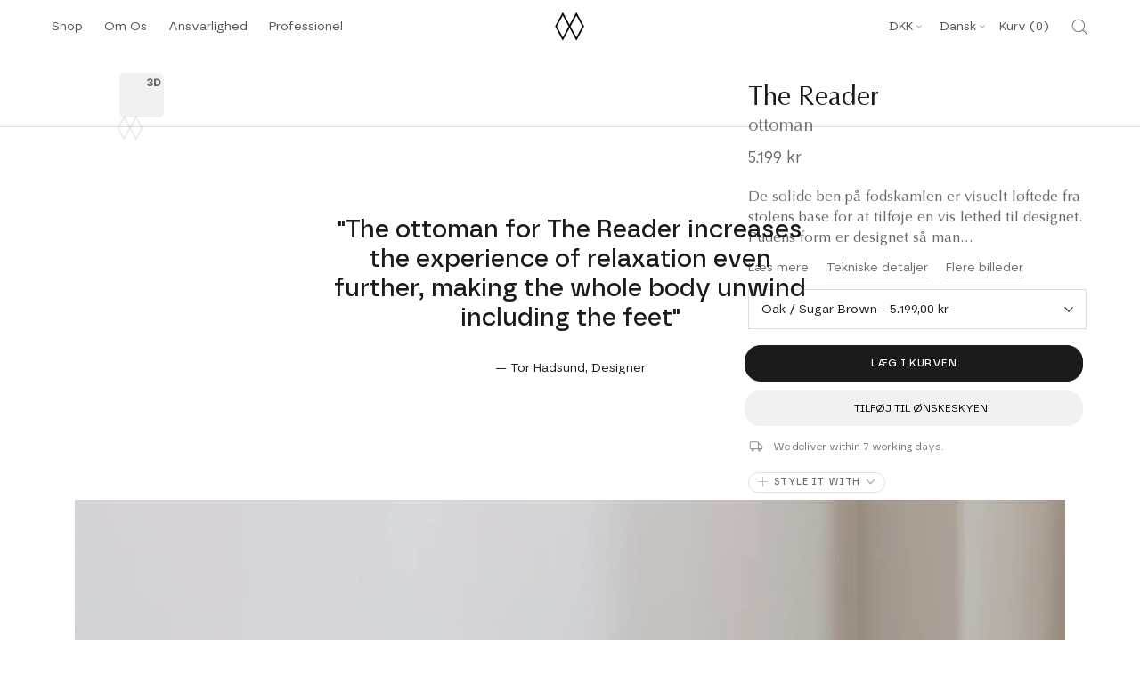

--- FILE ---
content_type: text/html; charset=utf-8
request_url: https://sapi.negate.io/script
body_size: -382
content:
JpDhjD7znN1Cwjq9VhCV/4FsLXTan8VVpMhbrmVGkoPNEcF59lAWIgnFzeb7X7z4xjBcJiKpaDahJuZTr/FDnGE=

--- FILE ---
content_type: image/svg+xml
request_url: https://cdn.shopify.com/s/files/1/0732/3448/1469/files/The_Reader_ottoman.svg?v=1683122293
body_size: 10162
content:
<?xml version="1.0" encoding="utf-8"?>
<!-- Generator: Adobe Illustrator 26.0.3, SVG Export Plug-In . SVG Version: 6.00 Build 0)  -->
<svg version="1.1" id="Layer_1" xmlns="http://www.w3.org/2000/svg" xmlns:xlink="http://www.w3.org/1999/xlink" x="0px" y="0px"
	 viewBox="0 0 2000 1000" style="enable-background:new 0 0 2000 1000;" xml:space="preserve">
<style type="text/css">
	.st0{fill:#5D6065;}
	.st1{enable-background:new    ;}
</style>
<g>
	<g>
		<g>
			<rect x="1892.8" y="148.6" class="st0" width="3" height="36.3"/>
		</g>
		<g>
			<rect x="1147.2" y="165.2" class="st0" width="748.4" height="3"/>
		</g>
		<g>
			<rect x="1146.8" y="148.6" class="st0" width="3" height="36.3"/>
		</g>
		<g>
			<g class="st1">
				<path class="st0" d="M1414.2,139.4c4.3-6,9.5-13.4,11.9-17c0.4,0.1,0.8,0.2,1.2,0.2s0.8-0.1,1.2-0.2c-0.2,4.2-0.3,10.3-0.3,15.6
					c1.4,0,2.7-0.1,3.5-0.3c-0.1,0.4-0.2,0.8-0.2,1.2c0,0.4,0.1,0.8,0.2,1.2c-0.8-0.1-2.2-0.2-3.5-0.2v1.5c0,1.9,0.1,4.1,0.2,5.4
					c-0.5-0.1-1-0.2-1.6-0.2c-0.5,0-1,0.1-1.6,0.2c0.1-1.4,0.3-3.6,0.3-5.4v-1.5c-2.2,0-9.2,0.2-11.4,0.3v-0.8H1414.2z
					 M1425.5,125.7L1425.5,125.7c-2.1,2.8-6.8,9.4-8.4,12.2h8.4V125.7z"/>
				<path class="st0" d="M1448.7,123.4l-0.2,0.1c-0.5-0.1-1.1-0.3-1.9-0.3c-5.6,0-7.8,7.8-7.8,12.3h0.1c0.9-1.6,2.6-3.5,5.8-3.5
					c2.5,0,7.1,1.3,7.1,6.8c0,4.8-3.1,8.2-8,8.2c-4.2,0-7.9-2.8-7.9-10.4c0-8,3.8-14.7,10.7-14.5c0.8,0,1.1,0,1.5,0.1L1448.7,123.4z
					 M1444.1,133.4c-2.8,0-5,2.6-5,6.2c0,3.7,2.1,6.2,4.8,6.2c3,0,4.8-2.6,4.8-6.2C1448.7,136,1447.2,133.4,1444.1,133.4z"/>
				<path class="st0" d="M1474.6,128.9c2.6,0,4.9,0.8,5.8,1.6c-0.3,0.7-0.6,1.5-0.8,2.4h-0.3c-0.7-1.2-2.3-2.8-4.6-2.8
					c-4.4,0-6.1,3.4-6.1,7.8c0,4.9,2.2,7.5,6.2,7.5c1.9,0,4.2-1.1,5.4-2.6l0.2,0.1c-0.1,0.6-0.2,1.2-0.2,1.8c-1.4,1.2-3.8,2.2-6,2.2
					c-4.2,0-8.8-2.5-8.8-9C1465.4,131.7,1470,128.9,1474.6,128.9z"/>
				<path class="st0" d="M1484.8,136.2c0-2.2-0.1-4.7-0.3-6.8c0.5,0.1,1.1,0.2,1.6,0.2c0.4,0,0.9-0.1,1.4-0.2
					c-0.1,1-0.1,1.9-0.1,2.9h0.1c1.3-2.2,3.1-3.2,5.4-3.2c2.5,0,4.7,1.5,5.2,3.6h0.1c1.2-2.3,3.2-3.6,5.8-3.6c3.1,0,5.5,1.6,5.5,5.7
					c0,1.7-0.2,3.7-0.2,8c0,1.3,0,2.4,0.1,3.9c-0.5-0.1-1-0.2-1.6-0.2c-0.5,0-1.1,0.1-1.6,0.2c0.1-1.3,0.4-4.9,0.4-11.5
					c0-2.4-0.9-4.3-3.8-4.3c-1.7,0-3,0.8-3.6,1.7c-0.8,1.1-0.9,1.4-0.9,8.3c0,2.1,0.1,3.5,0.2,5.7c-0.5-0.1-1.1-0.2-1.6-0.2
					c-0.5,0-1,0.1-1.6,0.2c0.2-2.7,0.3-5.6,0.3-8.2c0-4.5,0-4.8-0.6-5.9c-0.5-0.9-1.8-1.7-3-1.7c-3.1,0-4.6,2.2-4.6,5.9v3.1
					c0,2.2,0.1,4.7,0.3,6.8c-0.5-0.1-1.1-0.2-1.6-0.2c-0.5,0-1.1,0.1-1.6,0.2c0.2-2.1,0.3-4.6,0.3-6.8L1484.8,136.2L1484.8,136.2z"
					/>
				<path class="st0" d="M1531.4,121c0.3,0.1,0.6,0.2,0.9,0.2c0.3,0,0.6-0.1,0.9-0.2l-10,26.3c-0.3-0.1-0.6-0.2-0.9-0.2
					s-0.6,0.1-0.9,0.2L1531.4,121z"/>
				<path class="st0" d="M1551.3,124.4l-4.3,2.4c-0.2-0.4-0.6-0.9-1.1-1.2v-0.3c2.7-1.1,5.7-2.5,8.2-3.8l0.3,0.2
					c-0.2,3.1-0.3,6.3-0.3,9.4v6c0,3.1,0.1,6.2,0.3,9.3c-0.6-0.1-1.1-0.2-1.7-0.2c-0.6,0-1.1,0.1-1.7,0.2c0.2-3.1,0.3-6.2,0.3-9.3
					L1551.3,124.4L1551.3,124.4z"/>
				<path class="st0" d="M1569.9,133.1v-0.3c-1.8-0.4-4-2.2-4-5c0-3,2.7-5.7,6.8-5.7c4.8,0,6.9,2.6,6.9,5.3c0,2.2-1.4,4.5-4,5.3v0.3
					c1.7,0.3,5.2,1.7,5.2,6.1c0,4.8-3.6,7.9-8.1,7.9c-4.5,0-8.1-2.6-8.1-7C1564.5,137.1,1566.1,134.4,1569.9,133.1z M1572.7,133.7
					c-3,0-4.9,2.5-4.9,6.1c0,3.5,1.9,6.1,4.9,6.1c3,0,4.9-2.5,4.9-6.1S1575.7,133.7,1572.7,133.7z M1572.7,123.3
					c-2.7,0-3.9,2.1-3.9,4.6c0,2.5,1.2,4.6,3.9,4.6c2.7,0,3.9-2.1,3.9-4.6C1576.6,125.4,1575.5,123.3,1572.7,123.3z"/>
				<path class="st0" d="M1587.7,142.8c1.1,0,2.1,0.9,2.1,2.1c0,1.2-0.9,2.1-2.1,2.1c-1.2,0-2.1-0.9-2.1-2.1
					C1585.6,143.7,1586.6,142.8,1587.7,142.8z"/>
				<path class="st0" d="M1601.6,124.4l-4.3,2.4c-0.2-0.4-0.6-0.9-1.1-1.2v-0.3c2.7-1.1,5.7-2.5,8.2-3.8l0.3,0.2
					c-0.2,3.1-0.3,6.3-0.3,9.4v6c0,3.1,0.1,6.2,0.3,9.3c-0.6-0.1-1.1-0.2-1.7-0.2c-0.6,0-1.1,0.1-1.7,0.2c0.2-3.1,0.3-6.2,0.3-9.3
					L1601.6,124.4L1601.6,124.4z"/>
				<path class="st0" d="M1617.6,122.6c0.2-0.6,0.6-1.4,1.6-1.4c0.6,0,1.3,0.4,1.3,1.2c0,0.6-0.3,1-0.5,1.5l-4.5,7.7l-0.7-0.3
					L1617.6,122.6z M1623.8,122.6c0.2-0.6,0.6-1.4,1.6-1.4c0.6,0,1.3,0.4,1.3,1.2c0,0.6-0.3,1-0.5,1.5l-4.5,7.7l-0.6-0.3
					L1623.8,122.6z"/>
			</g>
			<g>
				<rect x="1950.9" y="223.7" class="st0" width="3" height="655.2"/>
			</g>
		</g>
		<g>
			<rect x="1934.2" y="223.4" class="st0" width="36.3" height="3"/>
		</g>
		<g>
			<g>
				<rect x="1934.2" y="876.3" class="st0" width="36.3" height="3"/>
			</g>
		</g>
		<g class="st1">
			<path class="st0" d="M1992.1,658.4c-6-4.3-13.4-9.5-17-11.9c0.1-0.4,0.2-0.8,0.2-1.2c0-0.4-0.1-0.8-0.2-1.2
				c4.2,0.2,10.3,0.3,15.6,0.3c0-1.4-0.1-2.7-0.3-3.5c0.4,0.1,0.8,0.2,1.2,0.2c0.4,0,0.8-0.1,1.2-0.2c-0.1,0.8-0.2,2.2-0.2,3.5h1.5
				c1.9,0,4.1-0.1,5.4-0.2c-0.1,0.5-0.2,1-0.2,1.6c0,0.5,0.1,1,0.2,1.6c-1.4-0.1-3.6-0.3-5.4-0.3h-1.5c0,2.2,0.2,9.2,0.3,11.4h-0.8
				V658.4z M1978.4,647.1L1978.4,647.1c2.8,2.1,9.4,6.8,12.2,8.4v-8.4H1978.4z"/>
			<path class="st0" d="M1978.4,636.6c-2.5-1.5-3.6-3.6-3.6-6.6c0-3.8,1.9-6.9,6.4-6.9c3.3,0,5.5,1.5,8.6,4.5c1.8,1.8,5,5.1,7.1,6.6
				v-3.4c0-3.4-0.1-6.1-0.3-8.1c0.4,0.1,0.9,0.2,1.3,0.2s0.9-0.1,1.3-0.2c-0.1,2.6-0.2,5.2-0.2,7.7c0,2.6,0.1,5.2,0.2,7.8h-0.5
				c-10-10.1-12.5-11.8-17.4-11.8c-3.6,0-5.2,1.9-5.2,4c0,3.1,2.5,4.3,3.9,4.6l0.1,0.3L1978.4,636.6z"/>
			<path class="st0" d="M1981.7,597.9c0-2.6,0.8-4.9,1.6-5.8c0.7,0.3,1.5,0.6,2.4,0.8v0.3c-1.2,0.7-2.8,2.3-2.8,4.6
				c0,4.4,3.4,6.1,7.8,6.1c4.9,0,7.5-2.2,7.5-6.2c0-1.9-1.1-4.2-2.6-5.4l0.1-0.2c0.6,0.1,1.2,0.2,1.8,0.2c1.2,1.4,2.2,3.8,2.2,6
				c0,4.2-2.5,8.8-9,8.8C1984.4,607.2,1981.7,602.6,1981.7,597.9z"/>
			<path class="st0" d="M1988.8,587.8c-2.2,0-4.7,0.1-6.8,0.3c0.1-0.5,0.2-1.1,0.2-1.6c0-0.4-0.1-0.9-0.2-1.4c1,0.1,1.9,0.1,2.9,0.1
				v-0.1c-2.2-1.3-3.2-3.1-3.2-5.4c0-2.5,1.5-4.7,3.6-5.2v-0.1c-2.3-1.2-3.6-3.2-3.6-5.8c0-3.1,1.6-5.5,5.7-5.5c1.7,0,3.7,0.2,8,0.2
				c1.3,0,2.4,0,3.9-0.1c-0.1,0.5-0.2,1-0.2,1.6c0,0.5,0.1,1.1,0.2,1.6c-1.3-0.1-4.9-0.4-11.5-0.4c-2.4,0-4.3,0.9-4.3,3.8
				c0,1.7,0.8,3,1.7,3.6c1.1,0.8,1.4,0.9,8.3,0.9c2.1,0,3.5-0.1,5.7-0.2c-0.1,0.5-0.2,1.1-0.2,1.6s0.1,1,0.2,1.6
				c-2.7-0.2-5.6-0.3-8.2-0.3c-4.5,0-4.8,0-5.9,0.6c-0.9,0.5-1.7,1.8-1.7,3c0,3.1,2.2,4.6,5.9,4.6h3.1c2.2,0,4.7-0.1,6.8-0.3
				c-0.1,0.5-0.2,1.1-0.2,1.6s0.1,1.1,0.2,1.6c-2.1-0.2-4.6-0.3-6.8-0.3L1988.8,587.8L1988.8,587.8z"/>
			<path class="st0" d="M1973.7,541.2c0.1-0.3,0.2-0.6,0.2-0.9c0-0.3-0.1-0.6-0.2-0.9l26.3,10c-0.1,0.3-0.2,0.6-0.2,0.9
				s0.1,0.6,0.2,0.9L1973.7,541.2z"/>
			<path class="st0" d="M1977.2,521.4l2.4,4.3c-0.4,0.2-0.9,0.6-1.2,1.1h-0.3c-1.1-2.7-2.5-5.7-3.8-8.2l0.2-0.3
				c3.1,0.2,6.3,0.3,9.4,0.3h6c3.1,0,6.2-0.1,9.3-0.3c-0.1,0.6-0.2,1.1-0.2,1.7s0.1,1.1,0.2,1.7c-3.1-0.2-6.2-0.3-9.3-0.3H1977.2z"
				/>
			<path class="st0" d="M1976.1,494.9l0.1,0.2c-0.1,0.5-0.3,1.1-0.3,1.9c0,5.6,7.8,7.8,12.3,7.8v-0.1c-1.6-0.9-3.5-2.6-3.5-5.8
				c0-2.5,1.3-7.1,6.8-7.1c4.8,0,8.2,3.1,8.2,8c0,4.2-2.8,7.9-10.4,7.9c-8,0-14.7-3.8-14.5-10.7c0-0.8,0-1.1,0.1-1.5L1976.1,494.9z
				 M1986.1,499.5c0,2.8,2.6,5,6.2,5c3.7,0,6.2-2.1,6.2-4.8c0-3-2.6-4.8-6.2-4.8C1988.6,494.9,1986.1,496.4,1986.1,499.5z"/>
			<path class="st0" d="M1995.5,484.8c0-1.1,0.9-2.1,2.1-2.1c1.2,0,2.1,0.9,2.1,2.1s-0.9,2.1-2.1,2.1
				C1996.4,486.9,1995.5,485.9,1995.5,484.8z"/>
			<path class="st0" d="M1985.6,474.1c-0.5-1-0.9-1.9-0.9-4c0-4.2,3.1-6.9,6.8-6.9c4.5,0,8.2,3.7,8.2,9c0,2.1-0.4,4.2-1.4,5.8h-0.3
				c-0.6-0.3-1.5-0.5-2.1-0.5v-0.3c1.8-0.9,2.7-3.2,2.7-5.1c0-2.9-2.1-5.5-6.7-5.5c-4.1,0-5.7,2.5-5.7,5.1c0,2,0.9,3.3,1.2,3.7
				l-0.3,0.4c-1.9-0.3-4-0.4-6.1-0.4c-2,0-4.3,0.1-6,0.3l-0.2-0.3c0.1-0.4,0.1-1,0.2-2c0.1-1,0.1-2.5,0.1-4.4c0-2.2,0-4.2-0.1-5.1
				l0.1-0.2c0.6,0.2,1.3,0.3,2,0.3c0.3,0,0.4,0,0.6,0c-0.4,2.1-0.5,7.6-0.5,9.8L1985.6,474.1z"/>
			<path class="st0" d="M1975.3,448.8c-0.6-0.2-1.4-0.6-1.4-1.6c0-0.6,0.4-1.3,1.2-1.3c0.6,0,1,0.3,1.5,0.5l7.7,4.5l-0.3,0.6
				L1975.3,448.8z M1975.3,455c-0.6-0.2-1.4-0.6-1.4-1.6c0-0.6,0.4-1.3,1.2-1.3c0.6,0,1,0.3,1.5,0.5l7.7,4.5l-0.3,0.6L1975.3,455z"
				/>
		</g>
		<g>
			<rect x="964.8" y="148.6" class="st0" width="3" height="36.3"/>
		</g>
		<g>
			<g>
				<rect x="1.1" y="165.2" class="st0" width="966.4" height="3"/>
			</g>
			<g>
				<rect x="0.8" y="148.6" class="st0" width="3" height="36.3"/>
			</g>
			<g class="st1">
				<path class="st0" d="M391.7,123.4l-0.2,0.1c-0.5-0.1-1.1-0.3-1.9-0.3c-5.6,0-7.8,7.8-7.8,12.3h0.1c0.9-1.6,2.6-3.5,5.8-3.5
					c2.5,0,7.1,1.3,7.1,6.8c0,4.8-3.1,8.2-8,8.2c-4.2,0-7.9-2.8-7.9-10.4c0-8,3.8-14.7,10.7-14.5c0.8,0,1.1,0,1.5,0.1L391.7,123.4z
					 M387,133.4c-2.8,0-5,2.6-5,6.2c0,3.7,2.1,6.2,4.8,6.2c3,0,4.8-2.6,4.8-6.2C391.7,136,390.2,133.4,387,133.4z"/>
				<path class="st0" d="M406.7,122.1c6.9,0,8.4,5.6,8.4,12.5c0,6.6-2.6,12.5-8.4,12.5c-6.9,0-8.4-5.6-8.4-12.5
					C398.3,127.8,400.4,122.1,406.7,122.1z M406.7,145.9c4.1,0,5.5-4.9,5.5-11.4c0-6.4-1.4-11.4-5.5-11.4c-4.1,0-5.5,4.4-5.5,11.4
					C401.2,141,402.6,145.9,406.7,145.9z"/>
				<path class="st0" d="M437.7,128.9c2.6,0,4.9,0.8,5.8,1.6c-0.3,0.7-0.6,1.5-0.8,2.4h-0.3c-0.7-1.2-2.3-2.8-4.6-2.8
					c-4.4,0-6.1,3.4-6.1,7.8c0,4.9,2.2,7.5,6.2,7.5c1.9,0,4.2-1.1,5.4-2.6l0.2,0.1c-0.1,0.6-0.2,1.2-0.2,1.8c-1.4,1.2-3.8,2.2-6,2.2
					c-4.2,0-8.8-2.5-8.8-9C428.4,131.7,433,128.9,437.7,128.9z"/>
				<path class="st0" d="M447.9,136.2c0-2.2-0.1-4.7-0.3-6.8c0.5,0.1,1.1,0.2,1.6,0.2c0.4,0,0.9-0.1,1.4-0.2c-0.1,1-0.1,1.9-0.1,2.9
					h0.1c1.3-2.2,3.1-3.2,5.4-3.2c2.5,0,4.7,1.5,5.2,3.6h0.1c1.2-2.3,3.2-3.6,5.8-3.6c3.1,0,5.5,1.6,5.5,5.7c0,1.7-0.2,3.7-0.2,8
					c0,1.3,0,2.4,0.1,3.9c-0.5-0.1-1-0.2-1.6-0.2s-1.1,0.1-1.6,0.2c0.1-1.3,0.4-4.9,0.4-11.5c0-2.4-0.9-4.3-3.8-4.3
					c-1.7,0-3,0.8-3.6,1.7c-0.8,1.1-0.9,1.4-0.9,8.3c0,2.1,0.1,3.5,0.2,5.7c-0.5-0.1-1.1-0.2-1.6-0.2s-1,0.1-1.6,0.2
					c0.2-2.7,0.3-5.6,0.3-8.2c0-4.5,0-4.8-0.6-5.9c-0.5-0.9-1.8-1.7-3-1.7c-3.1,0-4.6,2.2-4.6,5.9v3.1c0,2.2,0.1,4.7,0.3,6.8
					c-0.5-0.1-1.1-0.2-1.6-0.2s-1.1,0.1-1.6,0.2c0.2-2.1,0.3-4.6,0.3-6.8L447.9,136.2L447.9,136.2z"/>
				<path class="st0" d="M494.4,121c0.3,0.1,0.6,0.2,0.9,0.2c0.3,0,0.6-0.1,0.9-0.2l-10,26.3c-0.3-0.1-0.6-0.2-0.9-0.2
					c-0.3,0-0.6,0.1-0.9,0.2L494.4,121z"/>
				<path class="st0" d="M514.3,124.4l-4.3,2.4c-0.2-0.4-0.6-0.9-1.1-1.2v-0.3c2.7-1.1,5.7-2.5,8.2-3.8l0.3,0.2
					c-0.2,3.1-0.3,6.3-0.3,9.4v6c0,3.1,0.1,6.2,0.3,9.3c-0.6-0.1-1.1-0.2-1.7-0.2c-0.6,0-1.1,0.1-1.7,0.2c0.2-3.1,0.3-6.2,0.3-9.3
					L514.3,124.4L514.3,124.4z"/>
				<path class="st0" d="M540.7,123.4l-0.2,0.1c-0.5-0.1-1.1-0.3-1.9-0.3c-5.6,0-7.8,7.8-7.8,12.3h0.1c0.9-1.6,2.6-3.5,5.8-3.5
					c2.5,0,7.1,1.3,7.1,6.8c0,4.8-3.1,8.2-8,8.2c-4.2,0-7.9-2.8-7.9-10.4c0-8,3.8-14.7,10.7-14.5c0.8,0,1.1,0,1.5,0.1L540.7,123.4z
					 M536.1,133.4c-2.8,0-5,2.6-5,6.2c0,3.7,2.1,6.2,4.8,6.2c3,0,4.8-2.6,4.8-6.2C540.7,136,539.2,133.4,536.1,133.4z"/>
				<path class="st0" d="M550.9,142.8c1.1,0,2.1,0.9,2.1,2.1c0,1.2-0.9,2.1-2.1,2.1s-2.1-0.9-2.1-2.1
					C548.8,143.7,549.7,142.8,550.9,142.8z"/>
				<path class="st0" d="M561.6,132.9c1-0.5,1.9-0.9,4-0.9c4.2,0,6.9,3.1,6.9,6.8c0,4.5-3.7,8.2-9,8.2c-2.1,0-4.2-0.4-5.8-1.4v-0.3
					c0.3-0.6,0.5-1.5,0.5-2.1h0.3c0.9,1.8,3.2,2.7,5.1,2.7c2.9,0,5.5-2.1,5.5-6.7c0-4.1-2.5-5.7-5.1-5.7c-2,0-3.3,0.9-3.7,1.2
					l-0.4-0.3c0.3-1.9,0.4-4,0.4-6.1c0-2-0.1-4.3-0.3-6l0.3-0.2c0.4,0.1,1,0.1,2,0.2s2.5,0.1,4.4,0.1c2.2,0,4.2,0,5.1-0.1l0.2,0.1
					c-0.2,0.6-0.3,1.3-0.3,2c0,0.3,0,0.4,0,0.6c-2.1-0.4-7.6-0.5-9.8-0.5L561.6,132.9z"/>
				<path class="st0" d="M580.6,122.6c0.2-0.6,0.6-1.4,1.6-1.4c0.6,0,1.3,0.4,1.3,1.2c0,0.6-0.3,1-0.5,1.5l-4.5,7.7l-0.6-0.3
					L580.6,122.6z M586.8,122.6c0.2-0.6,0.6-1.4,1.6-1.4c0.6,0,1.3,0.4,1.3,1.2c0,0.6-0.3,1-0.5,1.5l-4.5,7.7l-0.6-0.3L586.8,122.6z
					"/>
			</g>
			<g>
				<path class="st0" d="M104.5,879.3h-0.1l-3-0.3c-0.2,0-0.3-0.1-0.5-0.1l-2.8-0.2c-0.1,0-0.1,0-0.2,0l0,0h-0.1l-2.3-0.7
					c-0.1,0-0.1,0-0.2-0.1l-2.3-1l-2.1-1c0,0-0.1,0-0.1-0.1l-1.7-1c-0.1-0.1-0.2-0.1-0.3-0.2l-1.3-1.3l-1.3-0.9
					c-0.1-0.1-0.2-0.2-0.3-0.3l-1.7-2.4c0-0.1-0.1-0.1-0.1-0.2l-2.3-4.7c0-0.1-0.1-0.2-0.1-0.2l-0.3-1v-0.1l-0.4-1.7
					c0-0.1,0-0.2,0-0.3v-1.1l-0.2-0.8c0-0.1-0.1-0.3-0.1-0.4v-6c0-0.1,0-0.1,0-0.2l0.3-2.3l0.4-2.4l0.3-2.6c0-0.1,0-0.2,0.1-0.3
					l0.5-1.7c-0.1-0.3-0.1-0.6-0.1-0.9l83.4-418.1h-0.1l-5.8-2.1l-6.1-2l-11.7-4.7l-10.9-4.7l-5.1-2.4l-4.8-2.4l-4.8-2.8l-4.7-2.3
					c-0.1,0-0.1-0.1-0.2-0.1l-6.1-4.1l-1.6-0.9c-0.1,0-0.1-0.1-0.2-0.1l-1.7-1.4l-1.3-0.9l-0.1-0.1l-18.1-16l-5.8-5.5l-5.8-5.8
					l-17.4-18.5l-5.8-6.4l-5.5-6.5L30.6,321l-10.9-14.3l-5.1-7.1l-5.4-7.5L4,284.2l-1-1.7c0,0,0-0.1-0.1-0.1l-0.6-1.3l-0.6-0.9
					c-0.1-0.1-0.1-0.2-0.2-0.3l-0.4-1v-0.1l-0.3-1c0-0.1-0.1-0.3-0.1-0.4V276c0-0.4,0.2-0.8,0.4-1.1l0.3-0.3l13-14.6
					c0.2-0.2,0.4-0.3,0.6-0.4l0.7-0.3c0.2-0.1,0.4-0.1,0.6-0.1h1.4c0.1,0,0.2,0,0.3,0l1.7,0.3c0.1,0,0.2,0,0.2,0.1l2.1,0.8
					c0.1,0,0.1,0,0.2,0.1l2.7,1.4l3,1.3l3.4,1.7l3.8,2l4,2l4.2,2.4l3.3,1.8l19.9-26.3l3-4.1c0.1-0.1,0.1-0.2,0.2-0.2l6.8-6
					c0.1-0.1,0.2-0.1,0.3-0.2l3.6-2l3-2c0.1-0.1,0.2-0.1,0.3-0.1l3.4-1.4l5.5-2l2.4-0.7c0.1,0,0.1,0,0.2,0l6.4-0.9
					c0.1,0,0.1,0,0.2,0h10.4c0.1,0,0.1,0,0.2,0l2,0.3l1.7,0.3l3,0.3c0.1,0,0.1,0,0.2,0l2.7,0.7l4.7,1.4l17.7,5.4l4.5,1.7l4.3,1.3
					l9.6,3.3l4.7,1.3l5.1,1.7l10,2.7l5.1,1.7l4.9,1.3l5.4,1h0.1l5.1,1.4l5.4,1.4l10.8,2l21.8,3.3l11.2,1.4l10.8,0.7l12.6,0.7
					l12.6,0.3c0.2,0,0.4,0.1,0.6,0.2l0,0h389.1l12.6-0.3l12.3-0.7l11.3-0.7l11.2-1.4l21.8-3.3l10.8-2l5-1.3l5.5-1.4l5.5-1l5-1.3
					l5-1.6l10.2-2.7l4.7-1.6h0.1l5-1.3l4.7-1.6l4.3-1.6h0.1l4.7-1.3l4.3-1.6l13.3-4.1l4-1.4l4.7-1.4l3.1-0.7c0.1,0,0.1,0,0.2,0
					l3-0.3l3.3-0.6c0.1,0,0.2,0,0.3,0h10.7c0.1,0,0.1,0,0.2,0l6.1,0.9h0.1l2.7,0.7h0.1l5.4,2h0.1l3,1.4c0.1,0,0.1,0.1,0.2,0.1
					l6.8,4.1c0.1,0,0.2,0.1,0.2,0.2l6.8,6c0.1,0,0.1,0.1,0.2,0.2l2.8,3.4c0.5,0,0.9,0.2,1.2,0.6l19.6,26.2l7.7-4.1l4.1-2.1l3.6-2
					l8.9-4.4c0.1,0,0.2-0.1,0.3-0.1l2.3-0.7h0.1l1.7-0.3c0.1,0,0.2,0,0.3,0h1.4c0.2,0,0.4,0,0.6,0.1l0.2,0.1l0,0
					c0.4,0,0.8,0.2,1.1,0.5l13,14.7c0.1,0.2,0.2,0.3,0.3,0.5l0,0l0,0l0,0c0,0.1,0.1,0.2,0.1,0.3l0,0l0,0l0,0l0,0c0,0,0,0,0,0.1
					l0.2,0.3c0.3,0.5,0.3,1,0,1.5l-0.2,0.3v0.6c0,0.3-0.1,0.6-0.3,0.9l-0.5,0.8l-0.2,0.8c0,0.2-0.1,0.3-0.2,0.4l-0.9,1.3l-0.9,1.6
					l-10.2,15.1l-5.5,7.2l-5,7.1l-5.5,7.1L926.8,335l-5.8,6.5l-5.4,6.4l-17.4,18.5l-5.8,5.8l-6.2,5.5l-5.7,5.4l-6.2,5.5l-6.2,5.1
					l-1.3,1l-1.3,1.3c-0.1,0.1-0.2,0.2-0.3,0.2l-1.7,1l-4,2.7l-2.4,1.4l-4.4,2.4l-4.7,2.7c0,0-0.1,0-0.1,0.1l-10.1,4.7l-16.5,7
					l-5.8,2.4l-12.4,4.1l83.4,418.2c0,0,0,0,0,0.1l0.4,2.3l0.7,2.7c0,0.1,0,0.1,0,0.2l0.3,2.3c0,0.1,0,0.1,0,0.2v2.2l0.4,2.2
					c0,0.1,0,0.2,0,0.2v3c0,0.1,0,0.2,0,0.3l-0.3,1.5v1.2c0,0.2,0,0.4-0.1,0.6l-0.7,1.6l-0.6,2.2c0,0.1-0.1,0.2-0.1,0.3l-1.7,3.4
					c-0.1,0.2-0.2,0.3-0.3,0.4l-0.8,0.8l-0.6,1.1c-0.1,0.2-0.3,0.4-0.5,0.5l-1.3,0.9l-1.3,1.3c-0.1,0.1-0.2,0.2-0.3,0.2l-1.7,1
					c-0.1,0-0.1,0.1-0.2,0.1l-2.3,1l-2,1c-0.1,0-0.2,0.1-0.3,0.1l-2,0.5c-0.2,0.4-0.6,0.6-1.1,0.7l-3,0.3c-0.3,0-0.7-0.1-0.9-0.2
					l-2.2,0.2c-0.1,0-0.2,0-0.3,0l-3-0.3c-0.1,0-0.1,0-0.2,0l-2.7-0.7l-2.4-0.7c-0.1,0-0.2-0.1-0.3-0.1l-1.7-1c0,0-0.1,0-0.1-0.1
					l-2.7-2l-1-0.6c-0.1-0.1-0.2-0.2-0.3-0.3l-1.3-1.6l-0.9-0.9c-0.1-0.1-0.1-0.1-0.2-0.2l-1.4-2c0-0.1-0.1-0.1-0.1-0.2l-0.7-1.4
					c0-0.1-0.1-0.2-0.1-0.2l-1-3l-1-2.7c0-0.1,0-0.1-0.1-0.2l-0.7-3l0,0l0,0l0,0l0,0l0,0l-53.4-252.5l22.8,245.9l0.3,2.7
					c0,0.1,0,0.1,0,0.2v4.8c0,0.1,0,0.2,0,0.3l-0.6,2.7l-0.4,1.4v0.1l-1.1,2.7c0,0.1-0.1,0.1-0.1,0.2l-1,1.6l-0.7,1.3
					c-0.1,0.1-0.2,0.3-0.3,0.4L803,874c-0.1,0.1-0.2,0.2-0.3,0.2l-1.7,1l-2,1.3c-0.1,0.1-0.2,0.1-0.3,0.2l-2.7,1
					c-0.1,0-0.2,0.1-0.3,0.1L794,878c-0.2,0.1-0.4,0.2-0.6,0.3L790,879c-0.4,0.1-0.8,0-1.1-0.2l-2,0.2c-0.1,0-0.2,0-0.3,0l-5.1-0.6
					c-0.1,0-0.2,0-0.3-0.1l-2-0.7l-1.8-0.7c-0.1,0-0.1-0.1-0.2-0.1l-1.6-1l-1.3-0.7c-0.1-0.1-0.3-0.2-0.4-0.3l-3.7-3.7
					c-0.1-0.1-0.1-0.1-0.2-0.2l-1.4-2c0-0.1-0.1-0.1-0.1-0.2l-0.6-1.3l-0.6-0.9c-0.1-0.1-0.1-0.2-0.2-0.3l-0.7-1.7
					c0-0.1-0.1-0.2-0.1-0.3l-0.3-1.6l-0.3-0.9l-2.1-8.2c0-0.1,0-0.1,0-0.2l-0.6-5.4l0,0l-34.8-332.5l-85.1-2.7
					c-0.1,0-0.3,0.1-0.5,0.1h-0.7c-0.1,0-0.2,0-0.3,0l-1.4-0.3c-0.1,0-0.2-0.1-0.3-0.1l-1.3-0.7l-3.1-1.3h-0.2H634
					c-0.1,0-0.2,0-0.3,0l-1.5-0.3h-9.3l-1.8,0.6c-0.1,0-0.1,0-0.2,0.1l-1.5,0.3l-1.5,0.6h-0.1l-1,0.3c-0.1,0-0.3,0.1-0.4,0.1h-1
					c-0.1,0-0.1,0-0.2,0l0,0l-32.7-0.3l-32.7-0.7h-33l-32.7-0.3l-32.6,0.3h-32.7l-32.6,0.7L353,512c-0.2,0-0.3,0-0.5-0.1h-0.7
					c-0.1,0-0.3,0-0.4-0.1l-0.9-0.3l-1.3-0.3c-0.1,0-0.2,0-0.2-0.1l-1.6-0.7l-1.8-0.6h-9.4l-1.5,0.3c-0.1,0-0.2,0-0.3,0h-1.2l-2,0.7
					l-1.6,0.7c-0.1,0-0.2,0.1-0.2,0.1l-1.2,0.3l-1.2,0.6c-0.2,0.1-0.4,0.2-0.7,0.2h-0.6l0,0l-85.3,2.7l-35.1,332.5
					c0,0.4-0.2,0.7-0.4,0.9l-0.2,2.1l-0.4,2.8l-0.3,2.7c0,0.1,0,0.1,0,0.2l-0.7,2.7l-0.7,2.4l-0.3,1.3l-0.3,1.6
					c0,0.1-0.1,0.2-0.1,0.3l-0.3,0.7c0,0.1-0.1,0.2-0.1,0.2l-0.6,0.8l-0.3,0.8c0,0.1-0.1,0.2-0.2,0.3l-0.9,1.2l-0.3,0.8
					c-0.1,0.2-0.2,0.4-0.3,0.5l-0.9,0.9l-0.9,1.3c-0.1,0.1-0.2,0.2-0.3,0.3l-1.6,1.3l-0.9,0.9c-0.1,0.1-0.1,0.1-0.2,0.2l-1,0.7
					c0,0-0.1,0-0.1,0.1l-1.7,1c-0.1,0-0.1,0.1-0.2,0.1l-1.7,0.7h-0.1l-2,0.7c-0.1,0-0.2,0.1-0.3,0.1l-5,0.6c-0.1,0-0.2,0-0.3,0
					l-2.9-0.3l0,0c-0.1,0-0.2,0-0.3,0l-2.9-0.7l-2.6-0.3c-0.1,0-0.3-0.1-0.4-0.1l-2.3-1c-0.1,0-0.2-0.1-0.3-0.1l-2-1.4l-1.6-0.9
					c-0.1,0-0.1-0.1-0.2-0.1l-1.7-1.4c-0.1-0.1-0.2-0.2-0.2-0.2l-1-1.3l-0.9-0.9c-0.1-0.1-0.2-0.2-0.3-0.4l-0.7-1.3l-1-1.6
					c0-0.1-0.1-0.1-0.1-0.2l-1.1-2.9c0-0.1,0-0.1-0.1-0.2l-0.9-4.1c0-0.1,0-0.2,0-0.3v-7c-0.1-0.2-0.1-0.4-0.1-0.6l22-243.8
					l-53.1,249.7c-0.1,0.3-0.2,0.5-0.3,0.7l-0.3,1l-0.3,1.6l-0.6,2.8c0,0.1,0,0.1,0,0.1l-0.7,2c0,0.1-0.1,0.3-0.2,0.4l-0.6,0.9
					l-0.6,1.2l-0.3,0.9c0,0.1-0.1,0.3-0.2,0.4l-0.7,1c-0.1,0.1-0.1,0.1-0.2,0.2l-0.9,0.9l-0.6,0.9c-0.1,0.1-0.2,0.3-0.4,0.4
					l-0.9,0.6l-0.6,0.6c-0.1,0.1-0.1,0.1-0.2,0.2l-2.7,2c-0.1,0.1-0.1,0.1-0.2,0.1l-2,1c-0.1,0-0.1,0.1-0.2,0.1l-2,0.7h-0.1
					l-2.7,0.7c-0.1,0-0.1,0-0.2,0l-3,0.3C104.6,879.3,104.6,879.3,104.5,879.3z M102.2,876.1l2.3,0.2l2.8-0.3l2.6-0.6l1.9-0.6
					l1.8-0.9l2.5-1.8l0.6-0.6c0.1-0.1,0.1-0.1,0.2-0.2l0.8-0.5l0.5-0.8c0.1-0.1,0.1-0.1,0.2-0.2l0.9-0.9l0.5-0.7l0.2-0.8
					c0-0.1,0.1-0.2,0.1-0.2l0.7-1.4c0-0.1,0.1-0.1,0.1-0.2l0.6-0.8l0.6-1.8l0.6-2.6l0.3-1.6v-0.1l0.4-1.4c0.1-0.2,0.2-0.4,0.3-0.5
					L182,582.9l3.7-41.2l0,0l1.3-15.9v-3.3c0-0.1,0-0.1,0-0.2l0.4-2.9v-5.7c0-0.2,0-0.3,0.1-0.5v-1.1l-0.3-1.5c0-0.1,0-0.2,0-0.3
					v-3.4l-0.1-0.2c0-0.1-0.1-0.1-0.1-0.2l-2.1-3.8l-2.4-0.5h-0.1l-2-0.3c-0.1,0-0.2,0-0.3-0.1l-5-2c-0.1,0-0.1-0.1-0.2-0.1l-1.7-1
					c0,0-0.1,0-0.1-0.1l-1.4-1l-1.7-1.4l-0.1-0.1l-2.3-2.3c-0.1-0.1-0.2-0.2-0.2-0.3l-1-1.7c0,0,0-0.1-0.1-0.1l-0.7-1.4v-0.1
					l-0.7-1.7c0-0.1-0.1-0.2-0.1-0.2l-0.3-1.4l-0.6-3.4c0-0.1,0-0.2,0-0.3s0-0.2,0-0.3l0.2-1c-0.1-0.2-0.2-0.5-0.2-0.7v-0.1l5-55.9
					l-0.3-0.1L85,842.4c0.2,0.3,0.2,0.7,0.1,1.1l-0.6,2.2l-0.3,2.6l-0.4,2.4l-0.3,2.2v5.7l0.2,0.8c0,0.1,0.1,0.3,0.1,0.4v1.2
					l0.3,1.4l0.2,0.8l2.2,4.6l1.4,2l1.2,0.8c0.1,0,0.1,0.1,0.2,0.2l1.2,1.2l1.4,0.9l2,1l2.2,0.9l2.1,0.6l3.3,0.3
					C101.9,875.9,102.1,876,102.2,876.1z M178.7,876L178.7,876l2.9,0.3l4.8-0.6l1.8-0.6l1.5-0.6l1.5-0.9l0.8-0.6l0.9-0.9l0.1-0.1
					l1.5-1.2l0.9-1.2c0-0.1,0.1-0.1,0.2-0.2l0.8-0.8l0.3-0.7c0-0.1,0.1-0.2,0.2-0.3l0.9-1.2l0.3-0.8c0-0.1,0.1-0.2,0.2-0.3l0.6-0.9
					l0.2-0.4l0.3-1.5l0.3-1.4l0.7-2.4l0.6-2.6l0.3-2.6l0.4-2.8l0.3-2.7c0-0.4,0.2-0.7,0.4-0.9l35.1-332.7c0-0.1,0-0.2,0-0.3
					c0-0.2,0-0.5,0.1-0.7l4.6-44.2l0.3-3.4l0.4-3v-5.3c0-0.1-0.1-0.3-0.1-0.5v-2.4l-0.9-2.3l-1.3-2.2l-1.5-2.1l-2.1-1.5l-2.5-1.5
					l-5.9-1.9h-0.1l-2.6-0.2c-0.2,0-0.3,0.1-0.5,0l-2.9-0.3l-6.4,0.6l-2.8,1.3l-2.5,1.2l-2.2,1.9l-1.9,1.9l-1.2,2.1l-0.9,2.5
					l-14,57.1l-0.3,1.5v1.2c0,0.2,0,0.3-0.1,0.5v5.3c0,0.1,0,0.1,0,0.2l-0.4,2.9v3.3v0.1l-1.3,16l0,0l-3.5,39.2
					c0.1,0.3,0.1,0.6,0.1,0.9l-0.2,1.3l-24.1,268.2c0,0.1,0,0.2,0,0.3v7.3l0.8,3.8l1,2.6l0.9,1.6c0,0,0,0.1,0.1,0.1l0.6,1.1l0.8,0.8
					l0.1,0.1l1,1.2l1.4,1.2l1.6,0.9l2,1.3l2,0.8l2.5,0.3h0.1l0,0l0,0h0.1L178.7,876z M861.2,875.7l2.8,0.3l2.9-0.3
					c0.3,0,0.7,0.1,0.9,0.2l1.4-0.1c0.2-0.2,0.5-0.4,0.8-0.5l2.6-0.6l1.9-0.9l2.3-1l1.4-0.8l1.2-1.2c0.1-0.1,0.1-0.1,0.2-0.2
					l1.1-0.8l0.5-1c0.1-0.1,0.2-0.3,0.3-0.4l0.8-0.8l1.5-3.1l0.7-2.2v-0.1l0.6-1.4v-1.1c0-0.1,0-0.2,0-0.3l0.3-1.5v-2.7l-0.4-2.2
					c0-0.1,0-0.2,0-0.2v-2.2l-0.3-2.2l-0.7-2.6v-0.1l-0.4-2.3l-83.3-417.8l-0.3,0.1l5,55.9v0.1c0,0.3-0.1,0.6-0.2,0.8v2.8
					c0,0.1,0,0.2,0,0.3l-0.7,3c0,0.1,0,0.2-0.1,0.2l-0.7,1.7c0,0.1-0.1,0.2-0.2,0.3l-0.9,1.3l-0.9,1.6c0,0,0,0.1-0.1,0.1l-1,1.4
					c-0.1,0.1-0.2,0.2-0.3,0.3l-1.3,0.9l-1.3,1.3c-0.1,0.1-0.1,0.1-0.2,0.2l-1.4,1l-0.1,0.1l-1.7,1c-0.1,0-0.1,0.1-0.2,0.1l-3.3,1.4
					l-2.1,0.7c-0.1,0-0.1,0-0.2,0.1l-1.6,0.3l-3,0.7h-0.1l-1.5,2.6c0,0.3-0.1,0.6-0.3,0.8v1.1c0,0.1,0,0.2,0,0.3l-0.3,1.2v4.5
					c0,0.2,0,0.3-0.1,0.5v8.4l0.6,7v0.1v4l0.6,7.5c0.1,0.2,0.2,0.4,0.2,0.6l3.5,39.1c0.1,0.2,0.2,0.4,0.2,0.6l58.3,275.6l0.7,2.9
					l1,2.6l1,3l0.6,1.2l1.2,1.8l0.9,0.9l0.1,0.1l1.2,1.5l0.9,0.6l2.7,2l1.4,0.9l2.2,0.6L861.2,875.7z M782,875.4l4.7,0.6l2.6-0.3
					c0.3,0,0.6,0,0.9,0.2l2-0.4c0.2-0.2,0.5-0.3,0.8-0.4l2.2-0.3l2.4-0.9l1.9-1.3l1.6-0.9l3.4-3.4l0.6-1.1c0,0,0-0.1,0.1-0.1
					l0.9-1.6l1-2.4l0.4-1.3l0.5-2.5v-4.5l-0.3-2.6l0,0l0,0l0,0l0,0l-27.9-309.5c-0.1-0.2-0.2-0.4-0.2-0.7l-0.6-8.1v-0.1v-4l-0.6-7
					v-0.1v-10l-0.2-1.1c-0.1-0.1-0.1-0.2-0.1-0.4l-14-57.1l-0.9-2.5l-1.2-2.1l-1.9-1.9l-2.2-1.9l-2.5-1.3l-2.7-1.2l-6.4-0.6
					l-3.3,0.3c-0.2,0-0.3,0-0.5,0l-2.1,0.2c0,0-0.1,0-0.1,0.1l-5.9,1.9l-2.5,1.5l-2.1,1.5l-1.5,2.1l-1.3,2.2l-0.9,2.4l-0.4,2.6
					c0,0.1,0,0.2-0.1,0.3l0.3,2.2c0,0.1,0,0.1,0,0.2v2.9l0.6,5.9c0.1,0.1,0.1,0.3,0.1,0.4l39.6,378.4l0,0l0.6,5.3l2,8.1l0.3,0.9
					c0,0.1,0,0.1,0,0.2l0.3,1.5l0.6,1.4l0.6,0.8c0,0.1,0.1,0.1,0.1,0.2l0.6,1.3l1.2,1.8l3.4,3.4l1.1,0.6c0,0,0.1,0,0.1,0.1l1.6,0.9
					l1.6,0.6L782,875.4z M643.1,509.7L643.1,509.7l84.9,2.7l-4.4-42.5c-0.1-0.1-0.1-0.3-0.1-0.5l-0.6-6.4v-0.1V460l-0.4-2.6
					c0-0.2,0-0.5,0.1-0.7v-2.2c0-0.1,0-0.1,0-0.2l0.4-3v-0.1l0.4-1.7c-0.1-0.2-0.1-0.4-0.2-0.6l-0.5-6.9l-4,0.4l-13.4,1l-13.1,0.7
					l-12.6,0.3c-0.2,0.1-0.4,0.2-0.7,0.2H289.8c-0.4,0-0.8-0.2-1.1-0.5l-12.6-0.3l-13.4-0.7l-13.1-1l-3.7-0.4l-0.5,3.1l-0.3,3.4
					l0.2,1.6l0.4,1.3c0,0.1,0.1,0.3,0.1,0.4V463c0,0.1,0,0.1,0,0.2l-0.4,3l-0.3,3.3l0,0l-4.5,42.9l84.7-2.7h0.1h0.3l1-0.5
					c0.1-0.1,0.2-0.1,0.3-0.1l1.2-0.3l1.5-0.6h0.1l4.1-1.4c0.1,0,0.2-0.1,0.3-0.1l2.3-0.3c0.1,0,0.1,0,0.2,0h4.4c0.1,0,0.1,0,0.2,0
					l4.3,0.6c0.3,0,0.6,0.1,0.8,0.2l1.5,0.5h0.1l1.5,0.6l1.2,0.3h0.1l0.8,0.2h0.8c0.2,0,0.3,0,0.5,0.1l32.4-0.3l32.6-0.7h32.7
					l32.7-0.3l32.7,0.3h33l32.7,0.7l32.6,0.3h0.1h0.8l0.7-0.2l1.6-0.7c0.1,0,0.2-0.1,0.3-0.1l1.6-0.3l1.4-0.5
					c0.2-0.2,0.5-0.2,0.8-0.2l0,0l4-0.6c0.1,0,0.1,0,0.2,0h4.7c0.1,0,0.3,0,0.4,0.1l2.2,0.7l1.6,0.2c0.3,0,0.6,0.1,0.9,0.3l3.1,1.3
					h0.1l1.2,0.6l1,0.2h0.3C642.7,509.7,642.9,509.7,643.1,509.7z M188.6,503.8c0.2,0.1,0.4,0.2,0.5,0.3l12.5-51V453v-0.1l1-2.7
					c0-0.1,0.1-0.2,0.1-0.2l1.4-2.3c0.1-0.1,0.1-0.2,0.2-0.3l2-2c0,0,0,0,0.1-0.1l2.3-2c0.1-0.1,0.2-0.2,0.3-0.2l2.7-1.4l3.1-1.4
					c0.2-0.1,0.3-0.1,0.5-0.1l6.8-0.6c0.1,0,0.2,0,0.3,0l2.7,0.3c0.2,0,0.3-0.1,0.5,0l3.4,0.3c0.3,0,0.5,0.1,0.7,0.3l5.6,1.8
					c0.1,0,0.2,0.1,0.3,0.1l2.7,1.7c0,0,0.1,0,0.1,0.1l2.3,1.7c0.1,0.1,0.3,0.2,0.4,0.4l0.2,0.2v-0.1l-1.6-3.3
					c-0.1-0.2-0.2-0.5-0.1-0.7l0,0V442c0-0.3,0.1-0.6,0.3-0.9l-3.7-0.4l-13.1-2.1l-13.1-2.3l-26-6.1h-0.1l-6.4-2l-6.4-1.7l-4.9,54.5
					c0.2,0.2,0.2,0.5,0.2,0.8c0,0.1,0,0.2,0,0.3l-0.3,1.4l0.8,4.2l0.6,1.5l0.6,1.3l0.9,1.5l2.2,2.2l1.6,1.3l1.2,0.9l1.5,0.9l4.7,1.9
					l1.8,0.3c0.1,0,0.2,0,0.2,0l-8.5-15.2c-0.4-0.7-0.1-1.6,0.6-2s1.6-0.1,2,0.6l9.8,17.7c0.3,0.2,0.5,0.6,0.5,0.9L188.6,503.8z
					 M766.9,453.1l12.5,50.9l12.1-21.4c0.4-0.7,1.3-1,2-0.6s1,1.3,0.6,2l-8.5,15.3l0.5-0.1l0,0l0,0l0,0l0,0l1.5-0.3l1.9-0.6l3.1-1.3
					l1.5-0.9l1.2-0.9l1.3-1.3c0.1-0.1,0.1-0.1,0.2-0.2l1.2-0.8l0.8-1.1l0.9-1.6c0,0,0-0.1,0.1-0.1l0.9-1.2l0.6-1.4l0.6-2.7v-3.2
					c0-0.3,0.1-0.5,0.2-0.7l-4.9-54.6h-0.1l-6.2,1.7l-6.2,2c-0.2,0.2-0.4,0.3-0.7,0.4l-25.9,6l-13.1,2.4l-13.4,2l-2.8,0.3
					c0.3,0.6,0.2,1.4-0.4,1.9l0,0l-0.5,1.6c0,0.1,0,0.1-0.1,0.2l-0.6,1.3l0.2-0.3c0.1-0.1,0.2-0.3,0.4-0.4l2.3-1.7
					c0,0,0.1,0,0.1-0.1l2.7-1.7c0.1-0.1,0.2-0.1,0.3-0.1l5.6-1.8c0.2-0.1,0.5-0.2,0.7-0.3l3-0.3c0.2,0,0.4,0,0.5,0l3-0.3
					c0.1,0,0.2,0,0.3,0l6.8,0.6c0.2,0,0.3,0.1,0.5,0.1l3,1.4l2.8,1.4c0.1,0.1,0.2,0.1,0.3,0.2l2.3,2c0,0,0.1,0,0.1,0.1l2,2
					c0.1,0.1,0.2,0.2,0.2,0.3l1.4,2.3c0,0.1,0.1,0.2,0.1,0.2l1,2.7l0,0C766.9,453,766.9,453.1,766.9,453.1z M242.9,441.8
					L242.9,441.8l0.1-0.6h-0.3C242.8,441.4,242.9,441.6,242.9,441.8L242.9,441.8z M725.5,441.5v0.3v-0.1c0-0.1,0.1-0.2,0.1-0.2
					L725.5,441.5z M290.5,441.3h387.6c0.2-0.1,0.4-0.1,0.6-0.2l13.3-0.3l13-0.7l13.3-1l5.2-0.5c0.1,0,0.2,0,0.3-0.1
					c0.1,0,0.2,0,0.2,0l7.1-0.8l13.3-2l13-2.3l25.7-6c0.2-0.1,0.3-0.3,0.6-0.3l6.4-2l6.2-1.7l18.4-6.1l5.6-2.3l16.4-7l10-4.6
					l4.7-2.7l4.4-2.4l2.3-1.3l4-2.7l1.6-0.9l1.2-1.2c0.1-0.1,0.1-0.1,0.2-0.2l1.4-1l6-5l6.1-5.4l5.7-5.4l6.2-5.5l5.7-5.7l17.3-18.4
					l5.4-6.4l5.8-6.5l10.8-13.6l5.4-7.1l5-7.1l5.5-7.1l10.1-15l0.9-1.6c0,0,0-0.1,0.1-0.1l0.8-1.2l0.2-0.7c0-0.1,0.1-0.3,0.2-0.4
					l0.4-0.6v-0.5c0-0.2,0.1-0.5,0.2-0.7c-0.1-0.1-0.1-0.2-0.1-0.4l-10.2-11.7l-0.3,0.7c0,0.1-0.1,0.1-0.1,0.2l-2.3,4l-5.1,7.8
					l-5.5,7.8l-5,7.5l-5.5,7.5l-5.5,7.1l-11.3,14l-5.8,6.8l-11.6,13l-5.8,6.1l-12,12l-6.2,5.8L860,375.9l-0.1,0.1l-2.7,2l-0.1,0.1
					l-1.7,1l-4,2.7c-0.1,0-0.1,0.1-0.2,0.1l-1.9,0.9l-4,2.7c-0.1,0-0.1,0.1-0.2,0.1l-14.4,7l-5.1,2.4l-5.5,2.4l-10.9,4.1l-17.4,6.1
					h-0.1l-12.3,3.3l-14,3.7l-14.5,3l-14.1,2.4l-14.5,1.7l-14.7,1.4l-14.4,1l-13.4,0.3c-0.3,0.3-0.7,0.6-1.2,0.6h-389
					c-0.4,0-0.8-0.2-1.1-0.5l-13.6-0.3l-14.8-1L246,422l-14.4-1.7l-14.5-2.4l-14.1-3l-26.3-7h-0.1l-17.3-6.1l-10.9-4.1l-5.5-2.4
					l-5.1-2.4l-14.4-7c0,0-0.1,0-0.1-0.1L119,383l-2-0.9c-0.1,0-0.1-0.1-0.2-0.1l-2-1.4l-0.1-0.1l-1.6-1.3l-1.6-0.7
					c0,0-0.1,0-0.1-0.1l-2.7-2l-0.1-0.1l-12.4-10.8l-6.2-5.8l-12-12l-5.8-6.2l-11.6-13l-5.8-6.8l-11.3-14l-5.5-7.1l-10.9-15.1
					l-5.1-7.8l-5.4-7.7c0,0,0-0.1-0.1-0.1l-2.3-4c-0.1-0.2-0.2-0.3-0.2-0.5v-0.1L3.8,276.7v0.5l0.2,0.7l0.3,0.8l0.6,0.8
					c0,0.1,0.1,0.1,0.1,0.2l0.7,1.3l1,1.6l5,7.4l5.4,7.4l5.1,7.1l10.9,14.3l10.9,13.7l5.4,6.4l5.7,6.4l17.3,18.4l5.7,5.7l5.7,5.4
					l18,16l1.3,0.9l1.6,1.3l1.6,0.9l6.1,4.1l4.7,2.3l4.8,2.8l4.7,2.3l5,2.3l10.8,4.7l11.6,4.7l6,2l5.8,2l6.4,2l6.1,1.6l6.4,2l25.9,6
					l12.9,2.3l13,2l13.2,1.3l13,1l13.3,0.7l13.3,0.3C289.9,440.9,290.2,441.1,290.5,441.3z M290.6,422.3h387.2
					c0.3-0.3,0.7-0.5,1.1-0.5l14.4-0.3l14.3-1l14.6-1.4l14.3-1.7l13.9-2.3l14.3-3l26.1-7l17.3-6.1l10.9-4.1l5.4-2.3l5-2.3l14.3-7
					l4-2.7c0.1,0,0.1-0.1,0.2-0.1l1.9-0.9l4-2.7l1.7-1l2.6-1.9l12.3-10.8l6.1-5.7l11.9-11.9l5.7-6.1l11.6-12.9l5.7-6.8l11.3-14
					l5.4-7.1l5.4-7.5l5-7.4l5.5-7.8l5-7.7l2.3-3.9l0.5-1.3v-0.5H951l-1.5,0.3l-2.1,0.6l-8.7,4.3l-3.6,2l-4.1,2.1l-7.1,3.8l0.1,0.1
					c0.2,0.2,0.3,0.5,0.4,0.7l0.3,1.4l0.7,2.6c0,0.1,0.1,0.3,0.1,0.4v2c0,0.2,0,0.4-0.1,0.6l-0.6,1.5l-0.3,1.5
					c0,0.1-0.1,0.3-0.1,0.4l-0.7,1.4c0,0.1-0.1,0.1-0.1,0.2l-8.8,13.3l-7.8,10.8l-8.2,10.8l-8.5,10.8l-9.2,10.8l-9.5,10.8l-5.1,5.1
					l-5,5.4l-5.5,5.5l-5.8,5.5l-1.6,1.6c-0.6,0.6-1.5,0.6-2.1,0c-0.6-0.6-0.6-1.5,0-2.1l1.7-1.7l5.8-5.5l5.4-5.4l5-5.4l5.1-5.1
					l9.5-10.7l9.1-10.8l8.4-10.8l8.1-10.8l7.8-10.8l8.8-13.2l0.5-1.1l0.3-1.5c0-0.1,0-0.2,0.1-0.3l0.6-1.4v-1l-0.7-2.5l-0.2-1
					l-0.7-0.7l-0.1-0.1l-0.1-0.1l-20.2-27.1c-0.4,0-0.8-0.2-1.1-0.5l-3.3-4l-6.6-5.9l-6.6-4l-2.9-1.3l-5.3-1.9l-2.6-0.6l-5.9-0.9
					h-10.5l-3.2,0.6h-0.1l-2.9,0.3l-2.9,0.7l-4.6,1.3l-4,1.3l-13.3,4.1l-4.3,1.6h-0.1l-4.7,1.3l-4.3,1.6l-4.8,1.7h-0.1l-5,1.3
					l-4.7,1.6h-0.1l-10.1,2.7l-5,1.6l-5.1,1.4h-0.1l-5.4,1l-5.3,1.3l-5,1.4H760l-10.9,2l-21.9,3.3l-11.3,1.4l-11.4,0.7l-12.3,0.7
					l-12.7,0.3l0,0H289.8c-0.2,0-0.5-0.1-0.7-0.2c0,0,0,0-0.1,0l-12.6-0.3l-12.7-0.7l-10.9-0.7l-11.4-1.4l-21.9-3.3l-10.9-2
					l-5.5-1.4l-5-1.4l-5.4-1h-0.1l-5.1-1.4l-5.1-1.7l-10-2.7l-5.1-1.7l-4.7-1.3l-9.6-3.4l-4.3-1.3l-4.5-1.7l-22.2-6.8l-2.6-0.6
					l-2.9-0.3h-0.1l-1.7-0.3l-1.9-0.3h-10.2l-6.2,0.9l-2.2,0.6l-5.3,1.9l-3.2,1.3l-2.9,2c0,0-0.1,0-0.1,0.1l-3.6,2l-6.6,5.8l-2.9,4
					l0,0l-20.9,27.5c0,0.1-0.1,0.2-0.2,0.3l-0.6,0.9l-0.5,1.1l-0.2,1v3.3l0.2,1.4l0.6,1.5l0.6,1.2l8.8,13.2l7.5,10.8l8.1,10.8
					l8.8,10.8l9.1,10.8l9.5,10.8l5,5l5.1,5.5l10.8,10.8l1.6,1.3c0.6,0.5,0.7,1.5,0.2,2.1c-0.5,0.6-1.5,0.7-2.1,0.2l-1.7-1.4
					l-0.1-0.1l-10.9-10.9L103,361l-5-5L88.3,345l-9.2-10.8l-8.9-10.8l-8.2-10.9l-7.5-10.9l-8.9-13.3c0-0.1-0.1-0.1-0.1-0.2l-0.7-1.4
					v-0.1l-0.7-1.7c0-0.1-0.1-0.2-0.1-0.3l-0.3-1.7c0-0.1,0-0.2,0-0.3v-3.6c0-0.1,0-0.2,0-0.3l0.3-1.4c0-0.1,0.1-0.2,0.1-0.3
					l0.7-1.4c0-0.1,0.1-0.1,0.1-0.2l0.1-0.2l-3-1.6l-4.1-2.4l-4-2l-3.8-2.1l-3.3-1.6l-3-1.3l-2.7-1.3l-1.9-0.7l-1.4-0.3h-0.8v0.6
					l0.2,1.4l2.2,3.7l5.4,7.7l5.1,7.8l10.8,15l5.4,7.1l11.4,14.8l5.7,6.8l11.6,12.9l5.7,6.1l11.9,11.9l6.1,5.7l12.3,10.8l2.6,1.9
					l1.6,0.9c0.1,0,0.1,0.1,0.2,0.1l1.6,1.3l1.9,1.3l1.9,0.9c0,0,0.1,0,0.1,0.1l4.3,2.7l14.3,7l5,2.3l5.4,2.3l10.8,4.1l17.2,6.1
					l12.3,3.3l14,3.7l13.9,3l14.3,2.3l14.3,1.7l14.3,1.4l14.6,1l14.3,0.3C289.9,421.8,290.3,422,290.6,422.3z"/>
			</g>
			<g>
				<path class="st0" d="M1864.9,879.2h-0.1l-3.4-0.3c-0.1,0-0.1,0-0.2,0l-3.4-0.7c-0.1,0-0.2-0.1-0.3-0.1l-6.2-2.7
					c-0.1,0-0.2-0.1-0.2-0.1l-3.1-2l-2.8-2.1c-0.1-0.1-0.2-0.1-0.2-0.2l-2-2.3l-0.1-0.1l-2-3l0,0l-199.8-311
					c-0.1-0.2-0.2-0.5-0.2-0.7l-4.4-6.1l-5.3-5.9l-6.1-5.4l-3.3-2.7l-2.9-2.2l-1.9-0.9c-0.1,0-0.2-0.1-0.3-0.2l-4.1-1.5l-3.9-1.3
					l-1.6-0.3l-1.8-0.4l-1.2-0.3h-0.9c-0.2,0-0.4,0-0.5-0.1l-6-2.3l-6.4-1.6l-6.4-1.3c-0.1,0-0.2,0-0.2-0.1L1427.5,497l-5.8-0.7
					l-5.6-0.3l-6,0.3l-5.7,0.4l-5.7,1c-0.1,0-0.2,0-0.2,0h-4.7l-1.6,0.3l-1.7,0.3l-0.9,0.2c-0.1,0-0.1,0-0.2,0l-2.5,0.6l-4.8,2.2
					c-0.2,0.3-0.5,0.4-0.8,0.5l-4.1,2.3l-3.7,2.3l-3.7,2.6l-6.7,6l-3.3,3.3l-2.7,3.3l-2.7,3.7c-0.1,0.2-0.3,0.3-0.5,0.4l-1.5,2.2
					l-1.7,3.3l-1.8,3.1l-1.5,2.9c0,0.2-0.1,0.3-0.1,0.5l-142.6,323.3l0,0l-1.1,2.3c0,0,0,0.1-0.1,0.1l-0.9,1.6
					c0.1,0.5,0.1,1-0.3,1.4l-1.7,2l-0.1,0.1l-3.5,3.3c-0.1,0.1-0.1,0.1-0.2,0.2l-2,1.4c0,0-0.1,0-0.1,0.1l-2.4,1.3l-2,1.3
					c-0.1,0.1-0.3,0.2-0.4,0.2l-7.3,2c-0.1,0-0.2,0-0.2,0l-2.7,0.3c-0.1,0-0.1,0-0.2,0h-2.4c-0.1,0-0.1,0-0.2,0l-5.2-0.7
					c-0.1,0-0.1,0-0.2,0l-4.8-1.4c-0.1,0-0.2-0.1-0.2-0.1l-2-1l-2.5-1.4c0,0-0.1,0-0.1-0.1l-2-1.4c0,0-0.1,0-0.1-0.1l-1.7-1.4
					l-0.1-0.1l-1.7-1.7l-0.1-0.1l-1.7-2l-0.1-0.1l-2.7-4.1c0-0.1-0.1-0.1-0.1-0.2l-2.1-4.7c0-0.1-0.1-0.1-0.1-0.2l-0.7-2.3
					c0-0.1,0-0.1,0-0.2l-0.4-2.3l-0.3-2.4c0-0.1,0-0.1,0-0.2v-2.7c0-0.1,0-0.1,0-0.2l0.3-2.3l0.4-2.4c0-0.1,0-0.1,0-0.2l0.7-2.3
					c0,0,0,0,0-0.1L1293,401c0-0.2,0-0.3,0.1-0.5l0.7-2c0,0,0-0.1,0.1-0.1l1.1-2.3c0-0.1,0.1-0.1,0.1-0.2l2.4-3.6l0.2-0.5
					c0-0.1,0.1-0.2,0.1-0.2c0-0.1,0.1-0.1,0.2-0.2l2-2.3l0.1-0.1l4.8-4.7c0.1-0.1,0.2-0.1,0.3-0.2l2.1-1.3c0.1-0.2,0.3-0.4,0.6-0.6
					l2.7-1.4l2.4-1.3c0.1-0.1,0.2-0.1,0.4-0.1l5.4-1.4c0.1,0,0.1,0,0.2,0l5.4-0.6c0.1,0,0.1,0,0.2,0h2.7h0.1l2.6,0.3
					c0.2,0,0.4,0,0.5,0l37.9,5.9l0.2-1.1l-144.1-20.2l0,0c-0.4-0.1-0.7-0.2-0.9-0.5l0,0l0,0c0-0.1-0.1-0.1-0.1-0.2l0,0l0,0
					c-0.2-0.3-0.3-0.6-0.2-0.9l0,0l0,0c0,0,0,0,0-0.1l2.7-19.1c0-0.2,0.1-0.3,0.1-0.4c0.1-0.1,0.1-0.2,0.2-0.3l13.6-16.6l3-21
					c0-0.1,0-0.2,0.1-0.3c1.4-9.5,5.5-18.3,11.9-25.4l0,0c-0.3-0.6-0.2-1.2,0.3-1.7l1.3-1.3l1-1.3c0-0.1,0.1-0.1,0.2-0.2l1.1-1
					l1.3-1.3l0.1-0.1l1.7-1.3l3.4-3.3l7.3-6.2l3.2-2.4l3.1-2.1l3.3-2.7l0.1-0.1l3.8-2.3l13.7-7.8c0,0,0.1-0.1,0.2-0.1l5.4-2.3
					l5.8-2.7h0.1l6.1-2.3h0.1l4.1-1.3l3.8-1.4c0.1,0,0.1,0,0.2,0l14-3.3h0.1h0.2l2.5-0.6l9.5-1.5h0.1l0.7-0.1l3.8-0.5l10-0.8h0.1
					h15.4h0.1l5.1,0.4l15.6,2l10.4,2c0.5,0.1,0.8,0.4,1,0.7l119.3,28.2l40,9.5l40.4,9.1l40,9.5l39.7,9.1l20.2,4.4l19.4,4.3
					c0.3-0.1,0.6-0.2,1-0.1l1.7,0.4c0.1,0,0.1,0,0.2,0.1l1.1,0.4l0.9,0.2c0.2,0,0.5,0.1,0.7,0.2l1.3,0.6l0.7,0.3l0.9,0.3l1.1,0.4
					l1.6,0.4l1.2,0.3c0.1,0,0.2,0.1,0.3,0.1l0.3,0.2c0.6,0,1.2,0.4,1.4,0.9l2.4,1.1l1.7,0.7c0.1,0,0.2,0.1,0.2,0.1l3.4,2l3,1.6
					l2.4,1.4c0,0,0.1,0,0.1,0.1l4.8,3.3c0.4,0.3,0.6,0.7,0.7,1.2l1.9,1.5l2,1.3c0.1,0.1,0.1,0.1,0.2,0.2l3.1,3l3,2.7l3.8,3.7
					c0.2,0.1,0.5,0.2,0.6,0.5l1.4,1.7l1.2,1.2c0.2,0.2,0.3,0.4,0.4,0.7l2,2.4l1,0.9c0.1,0.1,0.1,0.1,0.2,0.2l1.1,1.4
					c0.2,0.2,0.3,0.5,0.3,0.8l0.8,0.8c0.1,0.1,0.2,0.2,0.2,0.2l0.7,1l0,0l0.7,1c0.2,0.3,0.3,0.7,0.3,1c6.7,9.7,9.5,21.5,8.1,33.4
					c0.1,0.2,0.1,0.4,0,0.6l-3.6,25.2l0.9,1.4c0.2,0.3,0.3,0.7,0.2,1.1l7.7,13c0.1,0.2,0.2,0.5,0.2,0.7l0,0l0,0l0,0l0,0l0,0l0,0l0,0
					l0,0l0,0l0,0c0,0.1,0,0.1,0,0.2l-2.7,19.1c-0.1,0.8-0.9,1.4-1.7,1.3L1647,421.5l-0.9,5.5l18.3,2.8h0.1l3.1,0.7
					c0.1,0,0.1,0,0.2,0.1l5.4,2l2.5,1h0.1l2.7,1.4l2.5,1.4c0,0,0.1,0,0.1,0.1l2.4,1.7c0.2,0.1,0.3,0.2,0.4,0.4l1.9,1.3
					c0.1,0.1,0.1,0.1,0.2,0.2l6.1,6.1l0.1,0.1l1.7,2c0,0,0,0.1,0.1,0.1l3.5,4.7c0.1,0.1,0.1,0.1,0.1,0.2l1.4,2.7
					c0.1,0.2,0.2,0.5,0.2,0.8l193.2,378.8c0,0,0,0,0,0.1v0.1l1.4,3.4v0.1l1.1,3.4c0,0.1,0.1,0.2,0.1,0.3l0.3,3.7l0.4,3.7
					c0,0.1,0,0.3,0,0.4l-0.7,3.7v0.1l-1.1,3.7v0.1l-1.4,3.4c0,0.1-0.1,0.1-0.1,0.2l-1.9,3.1c-0.1,0.3-0.2,0.5-0.4,0.7
					c0,0.1-0.1,0.1-0.1,0.2l-2,2.7c0,0.1-0.1,0.1-0.1,0.2l-2.7,2.7c0,0.1-0.1,0.1-0.2,0.1l-2.7,2c-0.1,0-0.1,0.1-0.2,0.1l-3.1,1.7
					c0,0-0.1,0-0.1,0.1l-3.1,1.4c-0.1,0-0.1,0-0.2,0.1l-3.4,1c-0.1,0-0.2,0-0.2,0l-3.4,0.4l-3.4,0.3
					C1865,879.2,1865,879.2,1864.9,879.2z M1861.7,875.9l3.2,0.3l3.3-0.3l3.2-0.4l3.2-0.9l3-1.3l2.9-1.6l2.5-1.9l2.6-2.6l1.6-2.1
					c0.1-0.2,0.2-0.4,0.4-0.6l0.1-0.1c0-0.1,0.1-0.1,0.1-0.2l2-3.3l1.3-3.2l1-3.6l0.6-3.4l-0.4-3.5l-0.3-3.6l-1-3.2l-1.3-3.3
					l-193.9-379.5c-0.1-0.2-0.2-0.5-0.2-0.8l-1-2l-3.4-4.5l-1.7-2l-6-6l-2.3-1.6c-0.2-0.1-0.3-0.2-0.4-0.4l-1.9-1.3l-2.4-1.3
					l-2.6-1.3l-2.4-1l-5.3-1.9l-2.9-0.6l-2.7-0.4l0,0l-330.7-51.8c-0.1,0-0.2,0-0.3,0l-3-0.3h-2.6l-5.3,0.6l-5.1,1.3l-2.2,1.3
					l-2.2,1.1c-0.1,0.2-0.3,0.3-0.4,0.4l-2.6,1.6l-4.7,4.5l-1.8,2.1l-0.2,0.4c0,0.1,0,0.1-0.1,0.2c0,0,0,0.1-0.1,0.1l-2.3,3.6
					l-1,2.2l-0.5,1.5c0,0.1,0,0.3-0.1,0.5l-144.3,439.7l-0.6,2.2l-0.4,2.3l-0.3,2.2v2.5l0.3,2.2l0.4,2.2l0.6,2.2l2,4.5l2.6,3.9
					l1.6,1.9l1.6,1.6l1.6,1.3l1.9,1.3l2.4,1.3l1.8,0.9l4.6,1.3l4.9,0.7h2.2l2.5-0.3l6.9-1.9l1.8-1.2c0,0,0.1,0,0.1-0.1l2.4-1.3
					l1.9-1.3l3.3-3.2l0.7-0.9c0-0.2,0.1-0.4,0.2-0.6l0.1-0.2c0-0.2,0.1-0.4,0.2-0.6l1.3-2.3l1-2.3l142.4-322.8
					c0-0.2,0.1-0.4,0.2-0.6l1.7-3.4l1.8-3.1l1.7-3.3c0-0.1,0.1-0.1,0.1-0.2l2-3c0.2-0.2,0.4-0.4,0.6-0.5l2.2-2.9l2.8-3.5l0.1-0.1
					l3.4-3.4l6.9-6.1l0.1-0.1l3.8-2.7c0,0,0.1,0,0.1-0.1l3.8-2.3l3.7-2.1c0.1-0.1,0.2-0.3,0.4-0.4c0,0,0.1-0.1,0.2-0.1v-0.1
					c0.3-0.6,1-0.9,1.7-0.7l3.8-1.8c0.2-0.1,0.3-0.2,0.5-0.3l3.8-1h0.1l1.7-0.3l1.7-0.4c0.1,0,0.2,0,0.3,0h4.7l5.7-1
					c0.1,0,0.1,0,0.2,0l5.8-0.4l6.1-0.3c0,0,0.1,0,0.2,0l5.8,0.3l5.9,0.7c0,0,0,0,0.1,0l156.4,24.2c0.2,0,0.3,0.1,0.4,0.1l5.9,1.2
					l6.6,1.7c0.1,0,0.1,0,0.2,0.1l5.9,2.2h0.8c0.1,0,0.3,0,0.4,0.1l1.4,0.4l1.7,0.4l1.7,0.3c0.1,0,0.1,0,0.2,0.1l4.1,1.4l1.7,0.6
					c0.3,0,0.6,0,0.9,0.1l2,1c0.1,0,0.2,0.1,0.2,0.1l1.6,0.5c0.5,0.2,0.8,0.5,0.9,0.9l2.6,2l3.4,2.7l6.2,5.5l0.1,0.1l5.4,6l0.1,0.1
					l4.8,6.8c0.2,0.2,0.3,0.5,0.3,0.8l199.4,310.4l2,2.9l1.9,2.2l2.6,1.9l2.9,1.9l5.9,2.6L1861.7,875.9z M1645.9,418.3l151.9,21.3
					l-6.6-11.4c-0.2-0.4-0.3-0.9-0.1-1.3l-0.6-1.1l-3.7-5.6l-1.7-2c0,0,0-0.1-0.1-0.1l-1.7-2.3l-2-2.2l-4.8-4.6l-2.7-2.3l-3-2.3
					l-3.7-2.7l-3.7-2.3l-4.8-2.7l-2.6-1.3l-2.6-1c-0.1,0-0.1,0-0.2-0.1l-2.6-1.3l-2.5-0.8c-0.2,0-0.3,0-0.5-0.1l-323.8-108.6
					c-0.2,0-0.4,0-0.6-0.1l-4-1.3l-4-1l-3.8-1.1l-4-1l-7.8-1.6l-16-2l-8.1-0.4h-8.4l-16,1.3l-8.1,1.4l-7.4,1.6l-7.4,1.7l-6.7,2.3
					l-13,4.6l-16.3,8.1l-4.6,2.7l-8.9,6l-4,3l-7.1,5.7l-3.3,3l-3,3l-3.1,2.7l-2.7,3l-2.8,2.8l-2.3,2.6l-4,5.4l0,0l0,0l0,0l0,0l0,0
					l0,0l-18.6,23.2l142.7,20.1c0.1,0,0.3,0,0.4,0s0.2,0,0.3,0.1l41,5.7c0.1,0,0.3,0,0.4,0c0.1,0,0.3,0.1,0.4,0.1l232.8,32.6
					c0.1,0,0.3,0,0.5,0C1645.6,418.2,1645.8,418.3,1645.9,418.3z M1794.2,427.7l5.5,9.4l2-14.3l-7.9-13.2c-0.1-0.2-0.2-0.5-0.2-0.7
					c-0.7-0.2-1.2-0.9-1-1.6v-0.3l-0.7-1l-1.3-1.9l-1.7-2l-0.1-0.1l-1.3-1.9l-4-4c0,0,0,0-0.1-0.1l-2-2.3l-5.4-4.6l-3-2.3l-3.3-2.3
					l-4-2.6l-2.3-1c0,0-0.1,0-0.1-0.1l-2.4-1.4l-2.6-1.3l-5.4-1.9l-2.9-0.9c-0.1,0-0.2,0-0.3-0.1L1425.4,269c-0.1,0-0.3,0-0.4-0.1
					l-8.1-2.3l-15.8-3.3l-8-1.3l-7.8-0.7l-8.1-0.3h-8.5l-8.1,0.3l-7.7,0.7l-15.8,2.7l-7.1,1.6l-7.1,2l-6.5,2.3l-6.1,2.3l-5.7,2.3
					l-5.4,2.7l-5.1,2.3l-4.7,2.7l-4.4,3l-4.5,2.8l-4,2.7l-10.5,8.4l-3,3l-3.2,2.8l-5.3,5.3l-6.5,7.4l-0.1,0.1l-5.7,7
					c-0.1,0.6-0.5,1.1-1,1.2l-12.8,15.6l-1.9,13.3l16.8-20.9l4.1-5.4l0.1-0.1l2.4-2.7l2.8-2.8l2.7-3l0.1-0.1l3.1-2.7l3-3l3.5-3.1
					l7.2-5.8l4.1-3.1l9-6.1c0,0,0.1,0,0.1-0.1l4.8-2.7l16.5-8.2c0.1,0,0.1,0,0.2-0.1l13.1-4.7l6.8-2.3h0.1l7.5-1.7l7.5-1.7l8.2-1.4
					h0.1l16.1-1.4h0.1h8.5l8.2,0.4h0.1l16.1,2h0.1l7.9,1.7l4.1,1l3.8,1.1l4,1h0.1l3.2,1.1c0.2,0,0.4,0,0.7,0.1l324.8,108.5
					c0.1,0,0.3,0,0.4,0.1l3.1,1c0.1,0,0.1,0.1,0.2,0.1l2.6,1.3l2.6,1c0.1,0,0.1,0,0.2,0.1l2.7,1.4l4.9,2.8l3.8,2.4
					c0,0,0.1,0,0.1,0.1l3.8,2.7l3.1,2.4l2.8,2.4l4.9,4.7l0.1,0.1l2,2.3l0.1,0.1l1.7,2.3l1.7,2l0.1,0.1l3.8,5.8c0,0,0,0.1,0.1,0.1
					l1.1,2C1794.3,426.9,1794.3,427.3,1794.2,427.7z M1604.2,420.5l38.4,6l0.9-5.5l-38.7-5.4L1604.2,420.5z M1412.7,390.5
					l188.5,29.5l0.7-4.8l-189-26.5L1412.7,390.5z M1791.3,400l1.7,2l0.1,0.1l0.1,0.2l3-21c0-0.2-0.1-0.4,0-0.6
					c1.6-11.6-1.2-23.2-8-32.6c-0.2-0.3-0.3-0.7-0.3-1l-0.2-0.3l0,0l-0.6-0.8l-0.9-0.9c-0.1-0.1-0.1-0.1-0.2-0.2l-1-1.4l-1-1.3
					l-1.3-1.6l-2.6-3.1l-0.1-0.1l-0.7-0.8l-4.8-4.6l-3-2.7l-3.1-3l-1.9-1.3l-0.1-0.1l-2-1.6l-4.8-3.3l-8.6-5.2l-1.9-0.6
					c-0.1,0-0.1,0-0.2-0.1l-2-1c-0.1,0-0.1-0.1-0.2-0.1l-1-0.6l-0.6-0.3c-0.4-0.2-0.7-0.5-0.8-0.8l-2.3-0.8l-1.3-0.4h-0.1l-0.9-0.3
					l-1.3-0.4l-1.7-0.4c-0.1,0-0.2,0-0.2-0.1l-1.6-0.6l-1.9-0.4l-19.9-4.4l-20.2-4.4l-39.7-9.1l-40-9.5l-40.4-9.1l-40-9.5
					l-121.1-28.7l-4.4-1l-4.7-0.7h-0.1l-4.4-1l-4.7-0.7l-13.9-1.1h-13.9l-12.6,1.1l-2.5,0.4l-10.9,1.8l-3.5,0.9l-7.5,2l-6.6,1.9
					l-3.1,1.1l-6.8,2.7l-6.4,2.7l-5.4,2.7l-5.4,3l-4.7,2.7l-4.4,2.7c-0.2,0.1-0.5,0.2-0.8,0.2l-0.9,0.6l-3.3,2.7l-0.1,0.1l-3.1,2
					l-1.3,1c0,0.5-0.2,1-0.5,1.3l-2,1.7l-0.1,0.1l-2,1.3l-1.9,1.6l-1.3,1.3c-0.3,0.3-0.8,0.5-1.3,0.4l-3.1,3l-0.1,0.1l-0.5,0.4
					c0,0.4-0.1,0.8-0.3,1.1l-1.4,1.7c-0.1,0.1-0.2,0.2-0.3,0.3l-1.2,0.9l-0.9,1.2l-0.1,0.1l-0.3,0.3c-0.1,0.2-0.2,0.4-0.4,0.5
					l-0.5,0.4c-0.1,0.2-0.2,0.3-0.3,0.5c-6.3,6.8-10.3,15.3-11.7,24.5c0,0.1,0,0.2-0.1,0.3l-2.3,15.9l2.6-3.1c0-0.1,0.1-0.1,0.1-0.1
					l6.5-7.4c0,0,0-0.1,0.1-0.1l5.4-5.4l3.2-2.8l3-3l0.1-0.1l10.6-8.5l0.1-0.1l4.1-2.7l4.5-2.8l4.4-3c0,0,0.1,0,0.1-0.1l4.8-2.7
					c0,0,0.1,0,0.1-0.1l5.1-2.3l5.4-2.7h0.1l5.8-2.3l6.1-2.4l6.5-2.4h0.1l7.2-2l7.2-1.7l15.9-2.7h0.1l7.9-0.7l8.2-0.3h8.6l8.2,0.3
					l7.9,0.7h0.1l8.2,1.4l15.9,3.3h0.1l7.2,2.1c0.2,0,0.4,0,0.6,0.1l324.8,106.5c0.1,0,0.2,0,0.2,0.1l3.1,1l5.5,2
					c0.1,0,0.1,0,0.2,0.1l2.7,1.4l2.4,1.4l2.4,1c0.1,0,0.2,0.1,0.2,0.1l4.1,2.7l3.4,2.4l3.2,2.4l5.5,4.7c0.1,0,0.1,0.1,0.2,0.2
					l2,2.3l4,4c0.1,0.1,0.1,0.1,0.2,0.2L1791.3,400z M1371,384l38.8,6l0.3-1.8l-38.8-5.4L1371,384z"/>
			</g>
		</g>
	</g>
</g>
</svg>


--- FILE ---
content_type: image/svg+xml
request_url: https://umage.dk/cdn/shop/files/1080x1080_2.svg?v=1741698536
body_size: 78
content:
<svg version="1.0" preserveAspectRatio="xMidYMid meet" height="1080" viewBox="0 0 810 809.999993" zoomAndPan="magnify" width="1080" xmlns:xlink="http://www.w3.org/1999/xlink" xmlns="http://www.w3.org/2000/svg"><defs><clipPath id="8c11fe323f"><path clip-rule="nonzero" d="M 199.285156 2 L 610 2 L 610 810 L 199.285156 810 Z M 199.285156 2"></path></clipPath><clipPath id="32c8d803b6"><path clip-rule="nonzero" d="M 198.957031 9.75 L 198.957031 800.25 C 198.957031 805.632812 203.320312 810 208.707031 810 L 601.292969 810 C 606.679688 810 611.042969 805.632812 611.042969 800.25 L 611.042969 9.75 C 611.042969 4.367188 606.679688 0 601.292969 0 L 208.707031 0 C 203.320312 0 198.957031 4.367188 198.957031 9.75 Z M 198.957031 9.75"></path></clipPath></defs><g clip-path="url(#8c11fe323f)"><g clip-path="url(#32c8d803b6)"><path fill-rule="nonzero" fill-opacity="1" d="M 201.394531 414.195312 C 201.136719 413.691406 200.84375 413.207031 200.628906 412.6875 C 200.402344 412.125 200.257812 411.539062 200.089844 410.957031 C 199.9375 410.425781 199.75 409.910156 199.648438 409.367188 C 199.535156 408.789062 199.507812 408.210938 199.453125 407.625 C 199.398438 407.0625 199.316406 406.507812 199.316406 405.945312 C 199.316406 405.378906 199.398438 404.824219 199.453125 404.261719 C 199.507812 403.675781 199.535156 403.097656 199.648438 402.519531 C 199.75 401.980469 199.9375 401.460938 200.089844 400.929688 C 200.257812 400.347656 200.402344 399.761719 200.628906 399.199219 C 200.84375 398.679688 201.136719 398.191406 201.394531 397.691406 C 201.675781 397.152344 201.925781 396.609375 202.261719 396.097656 C 202.589844 395.601562 203 395.152344 203.382812 394.683594 C 203.714844 394.277344 203.980469 393.839844 204.351562 393.457031 L 578.40625 8.167969 C 585.304688 1.0625 596.636719 0.90625 603.726562 7.800781 C 610.816406 14.699219 610.984375 26.042969 604.09375 33.140625 L 242.164062 405.941406 L 604.09375 778.742188 C 610.984375 785.835938 610.816406 797.179688 603.726562 804.082031 C 600.246094 807.460938 595.742188 809.148438 591.25 809.148438 C 586.582031 809.148438 581.921875 807.332031 578.40625 803.714844 L 204.355469 418.429688 C 203.984375 418.046875 203.714844 417.609375 203.386719 417.203125 C 203.003906 416.734375 202.59375 416.289062 202.265625 415.789062 C 201.925781 415.277344 201.675781 414.730469 201.394531 414.195312 Z M 201.394531 414.195312" fill="#000000"></path></g></g></svg>